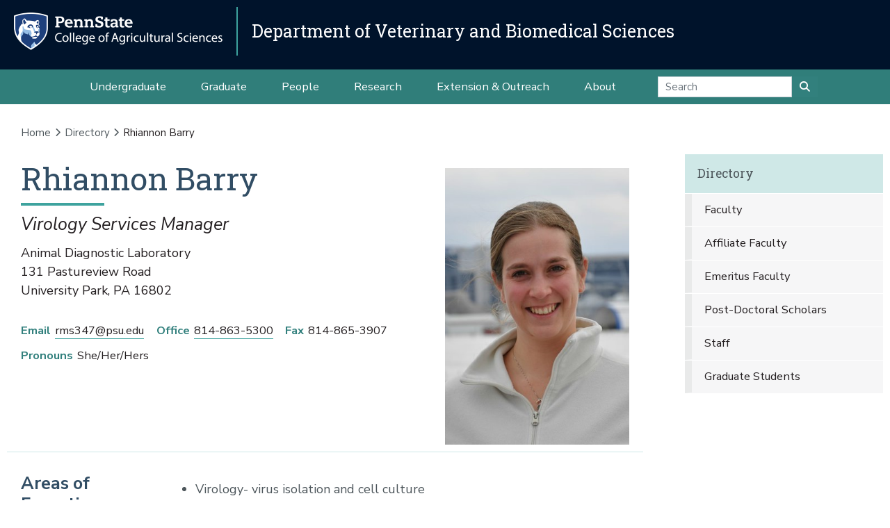

--- FILE ---
content_type: text/html;charset=utf-8
request_url: https://vbs.psu.edu/directory/rms347
body_size: 7436
content:
<!DOCTYPE html>
<html xmlns="http://www.w3.org/1999/xhtml" lang="en-us" class="support-no-js" xml:lang="en-us">

    <head><meta http-equiv="Content-Type" content="text/html; charset=UTF-8" />

        <link rel="icon" href="//assets.agsci.psu.edu/++resource++agsci.common/assets/images/favicon.ico" type="image/x-icon" />

        <link rel="shortcut icon" href="//assets.agsci.psu.edu/++resource++agsci.common/assets/images/favicon.ico" type="image/x-icon" />

        <!-- Begin Inspectlet Asynchronous Code -->
        <script type="text/javascript">
            //
                (function() {
                window.__insp = window.__insp || [];
                __insp.push(['wid', 36844640]);
                var ldinsp = function(){
                if(typeof window.__inspld != "undefined") return; window.__inspld = 1; var insp = document.createElement('script'); insp.type = 'text/javascript'; insp.async = true; insp.id = "inspsync"; insp.src = ('https:' == document.location.protocol ? 'https' : 'http') + '://cdn.inspectlet.com/inspectlet.js?wid=36844640&r=' + Math.floor(new Date().getTime()/3600000); var x = document.getElementsByTagName('script')[0]; x.parentNode.insertBefore(insp, x); };
                setTimeout(ldinsp, 0);
                })();
            //
            </script>
        <!-- End Inspectlet Asynchronous Code -->

        <!-- Global site tag (gtag.js) - Google Analytics --><script async="true" src="https://www.googletagmanager.com/gtag/js?id=UA-4037316-1"></script><script>
            //
              window.dataLayer = window.dataLayer || [];
              function gtag(){dataLayer.push(arguments);}
              gtag('js', new Date());

              gtag('config', 'UA-4037316-1');

              // agsci.psu.edu Google Analytics 4 Tag
              gtag('config', 'G-S57E9B2H3F');
            //
            </script><!-- Google Tag Manager --><script>
            //
            (function(w,d,s,l,i){w[l]=w[l]||[];w[l].push({'gtm.start':
            new Date().getTime(),event:'gtm.js'});var f=d.getElementsByTagName(s)[0],
            j=d.createElement(s),dl=l!='dataLayer'?'&l='+l:'';j.async=true;j.src=
            'https://www.googletagmanager.com/gtm.js?id='+i+dl;f.parentNode.insertBefore(j,f);
            })(window,document,'script','dataLayer','GTM-TPFCFW');
            //
            </script><!-- End Google Tag Manager -->

        <meta charset="utf-8" />

        <meta name="viewport" content="width=device-width, initial-scale=1" />

        <title>Rhiannon Barry — Directory — Department of Veterinary and Biomedical Sciences</title>

    <meta charset="utf-8" /><meta name="twitter:card" content="summary" /><meta property="og:site_name" content="Department of Veterinary and Biomedical Sciences" /><meta property="og:title" content="Rhiannon Barry" /><meta property="og:type" content="website" /><meta property="og:description" content="" /><meta property="og:url" content="https://vbs.psu.edu/directory/rms347" /><meta property="og:image" content="https://vbs.psu.edu/directory/rms347/@@images/image-1200-86e93a3b309d4ff5c72aa90feb54a11d.jpeg" /><meta property="og:image:width" content="333" /><meta property="og:image:height" content="500" /><meta property="og:image:type" content="image/jpeg" /><meta property="og:title" content="Rhiannon Barry (Directory)" /><meta property="og:site_name" content="Directory (Department of Veterinary and Biomedical Sciences)" /><meta property="og:image" content="https://vbs.psu.edu/directory/rms347/@@images/image" /><meta property="og:url" content="https://vbs.psu.edu/directory/rms347" /><meta property="fb:admins" content="100001031380608,9370853,100003483428817" /><meta property="fb:page_id" content="53789486293" /><meta property="fb:app_id" content="374493189244485" /><meta name="twitter:card" content="summary" /><meta name="twitter:url" content="https://vbs.psu.edu/directory/rms347" /><meta name="twitter:title" content="Rhiannon Barry (Directory)" /><meta name="twitter:image" content="https://vbs.psu.edu/directory/rms347/@@images/image" /><meta name="viewport" content="width=device-width, initial-scale=1.0" /><link rel="image_src" title="Rhiannon Barry (Directory)" href="https://vbs.psu.edu/directory/rms347/@@images/image" type="JPEG" /><link rel="stylesheet" href="//assets.agsci.psu.edu/++resource++agsci.common/assets/featherlight/featherlight.min.css" data-editing="False" data-editing_mosaic="False" /><link rel="stylesheet" href="https://vbs.psu.edu/++resource++agsci.common/assets/css/agsci.common.css" /><link rel="stylesheet" media="print" href="https://vbs.psu.edu/++resource++agsci.common/assets/css/agsci.common.print.css" /><link rel="canonical" href="https://vbs.psu.edu/directory/rms347" /><link rel="preload icon" type="image/vnd.microsoft.icon" href="https://vbs.psu.edu/favicon.ico" /><link rel="mask-icon" href="https://vbs.psu.edu/favicon.ico" /><link data-bundle="easyform" href="https://vbs.psu.edu/++webresource++b6e63fde-4269-5984-a67a-480840700e9a/++resource++easyform.css" media="all" rel="stylesheet" type="text/css" /><link data-bundle="mosaic-css" href="https://vbs.psu.edu/++webresource++194c6646-85f9-57d9-9c89-31147d080b38/++plone++mosaic/mosaic.min.css" media="all" rel="stylesheet" type="text/css" /><link data-bundle="mosaic-styles" href="https://vbs.psu.edu/++webresource++d59e5aed-92a4-573b-8e92-2eccb6920b5b/++resource++agsci.common/mosaic/mosaic-styles.css" media="all" rel="stylesheet" type="text/css" /><link data-bundle="plone-fullscreen" href="https://vbs.psu.edu/++webresource++ac83a459-aa2c-5a45-80a9-9d3e95ae0847/++plone++static/plone-fullscreen/fullscreen.css" media="all" rel="stylesheet" type="text/css" /></head>

    <body id="scroll-top" class="&#10;            balanced plone-toolbar-left plone-toolbar-expanded&#10;            col-content col-one frontend icons-on portaltype-agsci_person section-directory site-vbs.psu.edu subsection-rms347 template-view thumbs-on userrole-anonymous viewpermission-view header-department-level department-vbs footer-department-level ga-college"><a href="#main" class="element-invisible">Skip to main content</a>

    

<section id="portal-toolbar"></section><header class="container-fluid px-0 header-dark" data-toggle="affix">

            

	<!-- LOGO AND BRANDING BAR -->
	<div class="container-fluid position-relative px-0 brand-bar department-bar">
		<div class="row mx-0 align-items-center">
		
        <button class="btn btn-primary btn-toggle-mobile-nav" type="button" data-toggle="collapse" data-target="#navbarSupportedContent" aria-controls="navbarSupportedContent" aria-expanded="false" aria-label="Toggle navigation"><i class="fas fa-bars"><span class="hiddenStructure">Toggle navigation</span></i></button>
		
			<div class="d-lg-inline-flex pr-3 college-logo-block">
                <a class="navbar-brand" href="https://agsci.psu.edu">

                    <img src="//assets.agsci.psu.edu/++resource++agsci.common/assets/images/psu-agr-logo-rev-single.png" class="agsci-logo" alt="Penn State College of Agricultural Science Logo" />

                </a>
			</div>
			<div class="col-12 col-lg d-flex align-items-center pl-0 pr-5 department-brand-block">
				<a class="department-brand" href="https://vbs.psu.edu">Department of Veterinary and Biomedical Sciences</a>
			</div>
		</div>
	</div>



            

            

    <nav class="navbar navbar-expand-lg pb-0 department-level">

        <div id="navbarSupportedContent" class="collapse navbar-collapse py-0">

            <ul class="department-dropdowns dropdown-selectors justify-content-center">

                

                    <li class="dropdown">

                        <a role="button" data-toggle="dropdown" data-click-behavior="default" aria-haspopup="true" aria-expanded="false" id="primary-undergraduate" href="https://vbs.psu.edu/undergraduate" class="dropdown-toggle nav-external-link None">Undergraduate</a>

                        

                        <div class="dropdown-menu" aria-labelledby="primary-undergraduate">

                            <div class="container px-0">

                                <div class="row justify-content-center">

                                    <div class="col-12">
                                        <ul class="nav flex-column">

                                        

                                            <li class="nav-item">
                                                <a class="nav-link None" href="https://vbs.psu.edu/undergraduate">Degree Options</a>
                                            </li>

                                        

                                            <li class="nav-item">
                                                <a class="nav-link None" href="https://vbs.psu.edu/undergraduate/resources">Student Resources</a>
                                            </li>

                                        

                                            <li class="nav-item">
                                                <a class="nav-link None" href="https://vbs.psu.edu/undergraduate/contact">Contact Us</a>
                                            </li>

                                        

                                        </ul>
                                    </div>
                                </div>
                            </div>
                        </div>
                    </li>

                

                    <li class="dropdown">

                        <a role="button" data-toggle="dropdown" data-click-behavior="default" aria-haspopup="true" aria-expanded="false" id="primary-graduate" href="https://vbs.psu.edu/graduate" class="dropdown-toggle nav-external-link None">Graduate</a>

                        

                        <div class="dropdown-menu" aria-labelledby="primary-graduate">

                            <div class="container px-0">

                                <div class="row justify-content-center">

                                    <div class="col-12">
                                        <ul class="nav flex-column">

                                        

                                            <li class="nav-item">
                                                <a class="nav-link None" href="https://vbs.psu.edu/graduate">Degree Options</a>
                                            </li>

                                        

                                            <li class="nav-item">
                                                <a class="nav-link None" href="https://vbs.psu.edu/graduate/pathobiology/assistantships">Funding Opportunities</a>
                                            </li>

                                        

                                            <li class="nav-item">
                                                <a class="nav-link None" href="https://vbs.psu.edu/graduate/resources">Student Resources</a>
                                            </li>

                                        

                                            <li class="nav-item">
                                                <a class="nav-link None" href="https://vbs.psu.edu/graduate/contact">Contact Us</a>
                                            </li>

                                        

                                        </ul>
                                    </div>
                                </div>
                            </div>
                        </div>
                    </li>

                

                    <li class="dropdown">

                        <a role="button" data-toggle="dropdown" data-click-behavior="default" aria-haspopup="true" aria-expanded="false" id="primary-people" href="https://vbs.psu.edu/directory" class="dropdown-toggle nav-external-link None">People</a>

                        <div class="dropdown-menu d-lg-none" aria-labelledby="primary-people">

                            <div class="container px-0">

                                <div class="row justify-content-center">

                                    <div class="col-12">
                                        <ul class="nav flex-column">

                                            <li class="nav-item">
                                                <a class="nav-link None" href="https://vbs.psu.edu/directory">People</a>
                                            </li>

                                        </ul>
                                    </div>
                                </div>
                            </div>
                        </div>

                        
                    </li>

                

                    <li class="dropdown">

                        <a role="button" data-toggle="dropdown" data-click-behavior="default" aria-haspopup="true" aria-expanded="false" id="primary-research" href="https://vbs.psu.edu/research" class="dropdown-toggle nav-external-link None">Research</a>

                        

                        <div class="dropdown-menu" aria-labelledby="primary-research">

                            <div class="container px-0">

                                <div class="row justify-content-center">

                                    <div class="col-12">
                                        <ul class="nav flex-column">

                                        

                                            <li class="nav-item">
                                                <a class="nav-link None" href="https://vbs.psu.edu/research/areas">Research Areas</a>
                                            </li>

                                        

                                            <li class="nav-item">
                                                <a class="nav-link None" href="https://vbs.psu.edu/research/centers">Research Centers</a>
                                            </li>

                                        

                                            <li class="nav-item">
                                                <a class="nav-link None" href="https://vbs.psu.edu/research/publications">Publications</a>
                                            </li>

                                        

                                        </ul>
                                    </div>
                                </div>
                            </div>
                        </div>
                    </li>

                

                    <li class="dropdown">

                        <a role="button" data-toggle="dropdown" data-click-behavior="default" aria-haspopup="true" aria-expanded="false" id="primary-extension-outreach" href="https://vbs.psu.edu/outreach/programs" class="dropdown-toggle nav-external-link None">Extension &amp; Outreach</a>

                        <div class="dropdown-menu d-lg-none" aria-labelledby="primary-extension-outreach">

                            <div class="container px-0">

                                <div class="row justify-content-center">

                                    <div class="col-12">
                                        <ul class="nav flex-column">

                                            <li class="nav-item">
                                                <a class="nav-link None" href="https://vbs.psu.edu/outreach/programs">Extension &amp; Outreach</a>
                                            </li>

                                        </ul>
                                    </div>
                                </div>
                            </div>
                        </div>

                        
                    </li>

                

                    <li class="dropdown">

                        <a role="button" data-toggle="dropdown" data-click-behavior="default" aria-haspopup="true" aria-expanded="false" id="primary-about" href="https://vbs.psu.edu/about" class="dropdown-toggle nav-external-link None">About</a>

                        

                        <div class="dropdown-menu" aria-labelledby="primary-about">

                            <div class="container px-0">

                                <div class="row justify-content-center">

                                    <div class="col-12">
                                        <ul class="nav flex-column">

                                        

                                            <li class="nav-item">
                                                <a class="nav-link None" href="https://vbs.psu.edu/news">News</a>
                                            </li>

                                        

                                            <li class="nav-item">
                                                <a class="nav-link None" href="https://vbs.psu.edu/events">Events</a>
                                            </li>

                                        

                                            <li class="nav-item">
                                                <a class="nav-link None" href="https://vbs.psu.edu/about/alumni">Alumni and Friends</a>
                                            </li>

                                        

                                            <li class="nav-item">
                                                <a class="nav-link None" href="https://vbs.psu.edu/about/support">Support the Department</a>
                                            </li>

                                        

                                            <li class="nav-item">
                                                <a class="nav-link None" href="https://vbs.psu.edu/about/contact">Contact Us</a>
                                            </li>

                                        

                                        </ul>
                                    </div>
                                </div>
                            </div>
                        </div>
                    </li>

                

                <!-- Search Dropdown -->

                <li class="nav-item dropdown d-flex align-items-center">

                    <form class="form-inline my-2 my-lg-0" method="get" action="https://vbs.psu.edu/search">

                        <input class="form-control" type="search" name="SearchableText" placeholder="Search" aria-label="Search" />

                        <button class="btn btn-primary my-2 my-sm-0" type="submit"><i class="fa fa-search"><span class="hiddenStructure">Submit Search</span></i></button>

                     </form>

                </li>

            </ul>
        </div>
    </nav>


        </header><main id="main" role="main">

            <div id="anonymous-actions"></div>

            

            <section id="section-content"><div class="container-fluid bg-light-gray px-0 m-0">

                    <div class="row">

                        <aside id="global_statusmessage">
      

      

    


    </aside>

                    </div>

                </div><div class="container-fluid position-relative px-2 my-2">

                    <div class="container px-0">

                        <div class="row mx-0 position-relative">

                            <div class="container">
                    <nav id="portal-breadcrumbs">
  <div class="container">
    <span id="breadcrumbs-you-are-here" class="hiddenStructure">You are here:</span>
    <ol aria-labelledby="breadcrumbs-you-are-here">
      <li id="breadcrumbs-home">
        <a href="https://vbs.psu.edu">Home</a>
      </li>
      <li id="breadcrumbs-1">
        
          <a href="https://vbs.psu.edu/directory">Directory</a>
          
        
      </li>
      <li id="breadcrumbs-2">
        
          
          <span id="breadcrumbs-current">Rhiannon Barry</span>
        
      </li>
    </ol>
  </div>
</nav>
                </div><div class="col-lg-9 pr-lg-4 col-12 px-0 pb-4 order-12 order-lg-1">
                    
                    
                    
                    
                    
                    
                    
                    <div id="content-core">
                


    

<section class="col-12 px-0 col-xl-12 pb-4 order-12 order-lg-1 person-profile">

    <!-- BIO -->
    <div class="container border-bottom">

        <div class="row">

            <div class="col-6 col-sm-4 order-sm-12">

                <div class="headshot">

                    <img class="w-100 photo" alt="Rhiannon Barry" title="Rhiannon Barry" src="https://vbs.psu.edu/directory/rms347/@@images/image/large" />

                </div>

            </div>

            <div class="col-12 col-sm-8 order-sm-1">
                <div class="container">
                    <div class="row">
                        <div class="col-12 pl-0">


                            <div id="hcard" class="vcard">
                                <h1 class="fn n">

                                    <span class="given-name">Rhiannon</span>

                                    

                                    <span class="family-name">Barry</span>

                                </h1>

                                <ul class="title jobTitle">

                                    <li>Virology Services Manager</li>

                                </ul>
                            </div>
                            <address>

                                <div class="mb-4">

                                    <span class="street-address">Animal Diagnostic Laboratory<br />131 Pastureview Road</span>

                                    <br />

                                    <span class="locality">University Park</span>,

                                    <span class="region">PA</span>

                                    <span class="postal-code">16802</span>

                                </div>
                                <div>
                                    <ul class="list-inline list-inline-not-mobile list-bio-contact">
                                        <li>
                                            <span>Email</span>
                                            <a href="mailto:rms347@psu.edu">rms347@psu.edu</a>
                                        </li>
                                        <li>
                                            <span>Office</span>
                                            <a href="tel:814-863-5300">814-863-5300</a>
                                        </li>
                                        
                                        <li>
                                            <span>Fax</span>
                                            814-865-3907
                                        </li>
                                        
                                        <li>
                                            <span>Pronouns</span>
                                            She/Her/Hers
                                        </li>
                                        
                                    </ul>
                                </div>

                            </address>

                        </div>

                    </div>

                </div>

            </div>


        </div>
    </div>


    <div class="container bio-side-by-side container-text">

        <!-- Areas of Expertise -->
        <div class="row align-items-start">

            <div class="col-12 col-md-3">
                    <h2 class="h3">Areas of Expertise</h2>
            </div>

            <div class="col-12 col-md-9">

                <ul>
                    <li>Virology- virus isolation and cell culture</li>
                    <li>Serology- ELISAs and virus neutralization assays</li>
                    <li>Molecular Diagnostics- Routine diagnostics as well as NAHLN regulatory testing assays</li>
                </ul>

            </div>

        </div>

        <!-- Websites/Social Media -->

        

        <!-- Education -->
        <div class="row align-items-start">

            <div class="col-12 col-md-3">
                    <h2 class="h3">Education</h2>
            </div>

            <div class="col-12 col-md-9">

                <ul>
                    <li>MS- Pathobiology- College of Agricultural Sciences, Pennsylvania State University, 2010</li>
                    <li>BS- Animal Sciences, Equine Sciences Minor- College of Agricultural Sciences, Pennsylvania State University, 2006</li>
                </ul>

            </div>

        </div>

        <!-- Bio -->
        

        

        <!-- Publications -->
        

        

    </div>

</section>

    
              </div>
                    
                    
                    
                    
                </div>

                            <div class="col-12 p-0 pl-xl-4 pb-lg-5 col-lg-3 mt-2 order-1 order-lg-12 d-block sticky-sidenav" data-component="portlets">

                                

        <nav class="navbar navbar-expand-lg collapsing-sidenav">

            <button class="d-lg-none btn btn-primary" type="button" data-toggle="collapse" data-target="#navbarSectionNav" aria-controls="navbarSectionNav" aria-expanded="false" aria-label="Toggle Section Navigation">

                <i class="fa fa-bars"></i> More Content from Directory

            </button>

            <div id="navbarSectionNav" class="collapse navbar-collapse flex-column py-0 navbar-multilevel">

                

                    <div class="side-nav p-0">

                        <p class="d-none d-lg-block">
                            <a href="https://vbs.psu.edu/directory">Directory</a>
                        </p>

                        <ul class="navTree" id="sidebarNav">

                                <li class="navTreeItem visualNoMarker">

                                        <a class="d-lg-none" href="https://vbs.psu.edu/directory">

                                            Directory Overview
                                        </a>
                                </li>

                                






    

        <li class="navTreeItem visualNoMarker navTreeFolderish section-faculty dropdown" id="sidebarNav_20c047b2d57d45ed8196a1804c996413">



            



                <a href="https://vbs.psu.edu/directory/faculty" title="" class="state-published navTreeFolderish  ">

                    Faculty
                </a>

                

                

            

        </li>
    






    

        <li class="navTreeItem visualNoMarker navTreeFolderish section-affiliate-faculty dropdown" id="sidebarNav_e624c907c4454442a4f1b8ef6ef8c334">



            



                <a href="https://vbs.psu.edu/directory/affiliate-faculty" title="" class="state-published navTreeFolderish  ">

                    Affiliate Faculty
                </a>

                

                

            

        </li>
    






    

        <li class="navTreeItem visualNoMarker navTreeFolderish section-emeritus-faculty dropdown" id="sidebarNav_9f68e47d658e43c89a70cf6204d514a9">



            



                <a href="https://vbs.psu.edu/directory/emeritus-faculty" title="" class="state-published navTreeFolderish  ">

                    Emeritus Faculty
                </a>

                

                

            

        </li>
    






    

        <li class="navTreeItem visualNoMarker navTreeFolderish section-post-doctoral-scholars dropdown" id="sidebarNav_7c4a0400d0c14186b49ae6330fa18ffd">



            



                <a href="https://vbs.psu.edu/directory/post-doctoral-scholars" title="" class="state-published navTreeFolderish  ">

                    Post-Doctoral Scholars
                </a>

                

                

            

        </li>
    






    

        <li class="navTreeItem visualNoMarker navTreeFolderish section-staff dropdown" id="sidebarNav_5f2884d19ec14a6c86fde763725e7224">



            



                <a href="https://vbs.psu.edu/directory/staff" title="" class="state-published navTreeFolderish  ">

                    Staff
                </a>

                

                

            

        </li>
    






    

        <li class="navTreeItem visualNoMarker navTreeFolderish section-graduate-students dropdown" id="sidebarNav_80467158c0e84393b9370bcc59270c32">



            



                <a href="https://vbs.psu.edu/directory/graduate-students" title="" class="state-published navTreeFolderish  ">

                    Graduate Students
                </a>

                

                

            

        </li>
    






    

        <li class="navTreeItem visualNoMarker navTreeCurrentNode section-rms347 dropdown" id="sidebarNav_655d82ad8ce44bb38c2523df23a98f4d">



            

        </li>
    









                        </ul>

                    </div>

                

            </div>
        </nav>

    

                                
      
        
  <div class="portletWrapper" id="portletwrapper-706c6f6e652e6c656674636f6c756d6e0a636f6e746578740a2f7662732f7662732e7073752e6564752f6469726563746f72790a6e617669676174696f6e" data-portlethash="706c6f6e652e6c656674636f6c756d6e0a636f6e746578740a2f7662732f7662732e7073752e6564752f6469726563746f72790a6e617669676174696f6e">
  








</div>


      
    
                                <div class="d-none d-md-none d-lg-block">
                                    
                                </div>


                            </div>

                            <div class="col-12 p-0 p-lg-5 col-lg-3 mt-2 order-12 d-block d-md-block d-lg-none" data-component="portlets">

                                


                            </div>

                        </div>

                    </div>

                </div></section>

        </main><footer class="text-white">

        <!-- Return to Top Button -->
        <a href="#scroll-top" class="btn btn-primary back-to-top btn-hidden"><i class="fa fa-arrow-up"><span class="hiddenStructure">Back to Top</span></i></a>

            

    <section class="container-fluid footer-department-level py-3">
        <div class="container">
            <div class="row">
                <div class="col text-white text-center">

                    

                    <p class="department-name">

        				<a href="https://vbs.psu.edu">Department of Veterinary and Biomedical Sciences</a>

                    </p>
                </div>
            </div>
            <div class="row">

                <div class="col text-center">

                    

                    <ul class="list-inline list-inline-dept-links text-center">

                        

                            <li class="li-separator">

                                <a href="https://vbs.psu.edu/about">

                                    
                                    About
                                </a>

                            </li>

                        

                            <li class="li-separator">

                                <a href="https://vbs.psu.edu/directory">

                                    
                                    Directory
                                </a>

                            </li>

                        

                            <li class="li-separator">

                                <a href="tel:+814-865-7696">

                                    <span class="element-invisible">Department Telephone</span>
                                    814-865-7696
                                </a>

                            </li>

                        

                            <li class="li-separator">

                                <a href="mailto:vetbiomedsci@psu.edu">

                                    <span class="element-invisible">Department Email</span>
                                    vetbiomedsci@psu.edu
                                </a>

                            </li>

                        

                        

                            <li>

                                <a href="https://www.facebook.com/VBSatPennState/">

                                    <span class="fa-stack">
                                        
                                        <em class="title fab fa-lg fa-fw fa-brands fa-facebook fa-stack-1x"></em>
                                    </span>

                                    <span class="element-invisible">Facebook</span>

                                </a>

                            </li>

                        

                            <li>

                                <a href="https://twitter.com/VBSatPennState">

                                    <span class="fa-stack">
                                        
                                        <em class="title fab fa-lg fa-fw fa-x-twitter fa-stack-1x"></em>
                                    </span>

                                    <span class="element-invisible">X (Twitter)</span>

                                </a>

                            </li>

                        

                            <li>

                                <a href="https://www.instagram.com/VBSatPennState/">

                                    <span class="fa-stack">
                                        
                                        <em class="title fab fa-lg fa-fw fa-instagram fa-stack-1x"></em>
                                    </span>

                                    <span class="element-invisible">Instagram</span>

                                </a>

                            </li>

                        

                            <li>

                                <a href="https://www.linkedin.com/groups/12384033/">

                                    <span class="fa-stack">
                                        <em class="fas fa-lg fa-square fa-fw fa-stack-1x fa-inverse"></em>
                                        <em class="title fab fa-lg fa-fw fa-linkedin fa-stack-1x"></em>
                                    </span>

                                    <span class="element-invisible">LinkedIn</span>

                                </a>

                            </li>

                        

                    </ul>
                </div>
            </div>
        </div>
    </section>

    <section class="container-fluid footer-department-level">
        <div class="row copyright-legal pb-3">
            <!-- footer logo and links -->
            <div class="col col-auto mx-auto px-0">
                <a class="navbar-brand" href="https://agsci.psu.edu">

                    <img src="//assets.agsci.psu.edu/++resource++agsci.common/assets/images/psu-agr-logo-rev-single.png" class="agsci-logo" alt="Penn State College of Agricultural Science Logo" />

                </a>
            </div>
            <!-- end logo link column -->
        </div>
        <div class="row pb-1">
            <div class="col-12 pr-0 text-center">
                <p class="footerLinks">

                    
                        <a href="https://www.psu.edu/legal-statements/">Privacy and Legal Statements</a>

                        <span class="footerSeparator">—</span>

                    
                        <a href="https://agsci.psu.edu/non-discrimination">Non-Discrimination</a>

                        <span class="footerSeparator">—</span>

                    
                        <a href="https://agsci.psu.edu/accessibility">Accessibility</a>

                        <span class="footerSeparator">—</span>

                    

                    <a href="https://www.psu.edu/copyright-information"><abbr title="Copyright">©</abbr>
                    2026 The Pennsylvania State University</a>

                </p>
            </div>
        </div>
    </section>



            

        </footer>

    <div id="navigation-modal" class="modal fade-in" style="display: none;" tabindex="-1" role="dialog" aria-labelledby="navigation-modal" aria-hidden="true">

        <button class="close" type="button" data-dismiss="modal" aria-label="Close">
            <span aria-hidden="true">
                ×
            </span>
        </button>

        <div class="modal-dialog modal-lg modal-dialog-centered" role="document">

            <div class="modal-content" style="background-color: transparent; border-color: transparent;">

                <div class="modal-body">
                    <div class="container-fluid section-modal-nav px-0">
                        <div class="row">
                            <div class="col-12 col-md-8 offset-md-2">
                                <a class="navbar-brand" href="https://agsci.psu.edu">

                                    <img src="//assets.agsci.psu.edu/++resource++agsci.common/assets/images/psu-agr-logo-rev-single.png" class="agsci-logo" alt="Penn State College of Agricultural Science Logo" />

                                </a>
                            </div>
                        </div>
                        <div class="row justify-content-center text-white">
                            <div class="col-12 col-md-4 mt-2">
                                <div class="container border-top">
                                    <div class="row mt-2">
                                        <div class="col-3 px-0 offset-1 col-md-12">
                                            <p class="modal-nav-section">
                                                Explore
                                            </p>
                                        </div>
                                        <div class="col-8 col-md-12">
                                            <ul class="nav flex-column">
                                                <li class="nav-item">
                                                    <a class="nav-link">
                                                        Degrees &amp; Programs
                                                    </a>
                                                </li>
                                                <li class="nav-item">
                                                    <a class="nav-link">
                                                        Admissions
                                                    </a>
                                                </li>
                                                <li class="nav-item">
                                                    <a class="nav-link">
                                                        Research
                                                    </a>
                                                </li>
                                                <li class="nav-item">
                                                    <a class="nav-link">
                                                        Extension
                                                    </a>
                                                </li>
                                                <li class="nav-item">
                                                    <a class="nav-link">
                                                        About
                                                    </a>
                                                </li>
                                                <li class="nav-item">
                                                    <a class="nav-link">
                                                        College Directory
                                                    </a>
                                                </li>
                                                <li class="nav-item">
                                                    <a class="nav-link">
                                                        Contact Us
                                                    </a>
                                                </li>
                                            </ul>
                                        </div>
                                    </div>
                                </div>
                            </div>
                            <div class="col-12 col-md-4 mt-2">
                                <div class="container border-top">
                                    <div class="row mt-2">
                                        <div class="col-3 px-0 offset-1 col-md-12">
                                            <p class="modal-nav-section">
                                                Information for
                                            </p>
                                        </div>
                                        <div class="col-8 col-md-12">
                                            <ul class="nav flex-column">
                                                <li class="nav-item">
                                                    <a class="nav-link">
                                                        Students
                                                    </a>
                                                </li>
                                                <li class="nav-item">
                                                    <a class="nav-link">
                                                        Industry
                                                    </a>
                                                </li>
                                                <li class="nav-item">
                                                    <a class="nav-link">
                                                        Alumni
                                                    </a>
                                                </li>
                                                <li class="nav-item">
                                                    <a class="nav-link">
                                                        Faculty &amp; Staff
                                                    </a>
                                                </li>
                                                <li class="nav-item">
                                                    <a class="nav-link">
                                                        Visitors &amp; Public
                                                    </a>
                                                </li>
                                            </ul>
                                        </div>
                                    </div>
                                </div>
                            </div>
                        </div>
                        <div class="row d-flex modal-cta-btns">
                            <a class="btn btn-orange" href="">
                                Request Info
                            </a>
                            <a class="btn btn-green" href="">
                                Schedule a Visit
                            </a>
                            <a class=" btn btn-purple" href="">
                                Apply
                            </a>
                        </div>
                        <div class="row d-flex justify-content-center">
                             
                        </div>
                    </div>
                </div>
            </div>
        </div>
    </div>

<!-- displays absolute top-right for print only --><img src="//assets.agsci.psu.edu/++resource++agsci.common/assets/images/PSU_AGR_RGB_2C.svg" alt="Penn State College of Agricultural Science Logo" class="print-only-logo" /><div id="theme-javascript">

            <script src="//assets.agsci.psu.edu/theme.js"></script>

            <!-- Google Tag Manager (noscript) -->
            <noscript><iframe src="https://www.googletagmanager.com/ns.html?id=GTM-TPFCFW" height="0" width="0" style="display:none;visibility:hidden"></iframe></noscript>
            <!-- End Google Tag Manager (noscript) -->

        </div><link rel="stylesheet" href="//assets.agsci.psu.edu/fontawesome/css/all.css" integrity="sha384-vMdawx0r3BjxHQwcfWi0YSemtW6u5mKxTKPPh1ogUICPLaEa/6e42yg2wRYzzJtx" crossorigin="anonymous" /><script id="structured-data" type="application/ld+json">{
    "@context": "http://schema.org",
    "@type": "Person",
    "url": "https://vbs.psu.edu/directory/rms347",
    "email": "rms347@psu.edu",
    "givenName": "Rhiannon",
    "additionalName": null,
    "familyName": "Barry",
    "telephone": "814-863-5300",
    "jobTitle": "Virology Services Manager",
    "workLocation": {
        "@type": "PostalAddress",
        "addressCountry": "US",
        "addressLocality": "University Park",
        "addressRegion": "PA",
        "postalCode": "16802",
        "streetAddress": "Animal Diagnostic Laboratory, 131 Pastureview Road"
    },
    "image": "https://vbs.psu.edu/directory/rms347/@@images/image"
}</script></body>

</html>

--- FILE ---
content_type: text/css
request_url: https://tags.srv.stackadapt.com/sa.css
body_size: -11
content:
:root {
    --sa-uid: '0-799e2bb3-016d-577e-7c7f-5347bb1c268a';
}